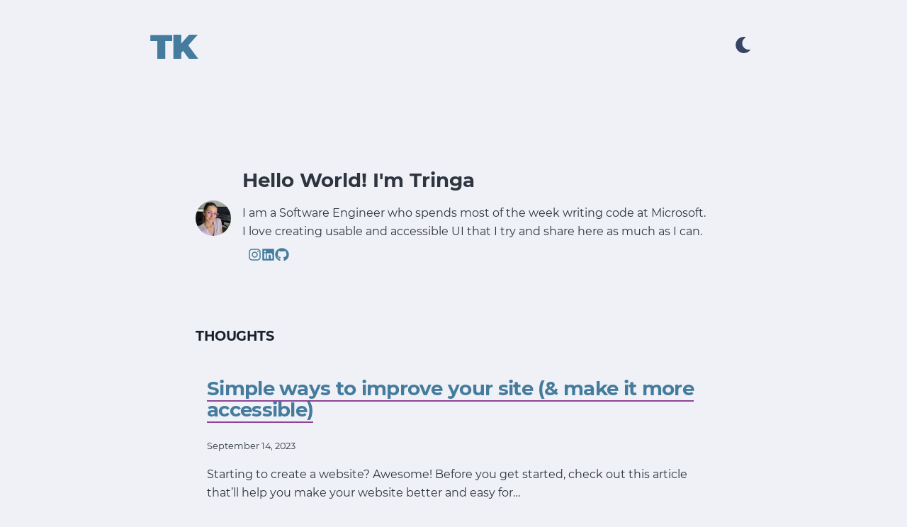

--- FILE ---
content_type: text/html; charset=utf-8
request_url: https://www.tringakrasniqi.com/
body_size: 9279
content:
<!DOCTYPE html><html lang="en"><head><meta charset="utf-8"><meta http-equiv="x-ua-compatible" content="ie=edge"><meta name="viewport" content="width=device-width, initial-scale=1, shrink-to-fit=no"><meta name="generator" content="Gatsby 4.25.8"><meta name="description" content="Tringa's personal website and blog" data-gatsby-head="true"><meta property="og:title" content="All posts" data-gatsby-head="true"><meta property="og:description" content="Tringa's personal website and blog" data-gatsby-head="true"><meta property="og:type" content="website" data-gatsby-head="true"><style data-href="/styles.636ab67002f59a691e79.css" data-identity="gatsby-global-css">@font-face{font-display:swap;font-family:Montserrat;font-style:normal;font-weight:100;src:local("Montserrat Thin "),local("Montserrat-Thin"),url(/static/montserrat-latin-100-8d7d79679b70dbe27172b6460e7a7910.woff2) format("woff2"),url(/static/montserrat-latin-100-ec38980a9e0119a379e2a9b3dbb1901a.woff) format("woff")}@font-face{font-display:swap;font-family:Montserrat;font-style:italic;font-weight:100;src:local("Montserrat Thin italic"),local("Montserrat-Thinitalic"),url(/static/montserrat-latin-100italic-e279051046ba1286706adc886cf1c96b.woff2) format("woff2"),url(/static/montserrat-latin-100italic-3b325a3173c8207435cd1b76e19bf501.woff) format("woff")}@font-face{font-display:swap;font-family:Montserrat;font-style:normal;font-weight:200;src:local("Montserrat Extra Light "),local("Montserrat-Extra Light"),url(/static/montserrat-latin-200-9d266fbbfa6cab7009bd56003b1eeb67.woff2) format("woff2"),url(/static/montserrat-latin-200-2d8ba08717110d27122e54c34b8a5798.woff) format("woff")}@font-face{font-display:swap;font-family:Montserrat;font-style:italic;font-weight:200;src:local("Montserrat Extra Light italic"),local("Montserrat-Extra Lightitalic"),url(/static/montserrat-latin-200italic-6e5b3756583bb2263eb062eae992735e.woff2) format("woff2"),url(/static/montserrat-latin-200italic-a0d6f343e4b536c582926255367a57da.woff) format("woff")}@font-face{font-display:swap;font-family:Montserrat;font-style:normal;font-weight:300;src:local("Montserrat Light "),local("Montserrat-Light"),url(/static/montserrat-latin-300-00b3e893aab5a8fd632d6342eb72551a.woff2) format("woff2"),url(/static/montserrat-latin-300-ea303695ceab35f17e7d062f30e0173b.woff) format("woff")}@font-face{font-display:swap;font-family:Montserrat;font-style:italic;font-weight:300;src:local("Montserrat Light italic"),local("Montserrat-Lightitalic"),url(/static/montserrat-latin-300italic-56f34ea368f6aedf89583d444bbcb227.woff2) format("woff2"),url(/static/montserrat-latin-300italic-54b0bf2c8c4c12ffafd803be2466a790.woff) format("woff")}@font-face{font-display:swap;font-family:Montserrat;font-style:normal;font-weight:400;src:local("Montserrat Regular "),local("Montserrat-Regular"),url(/static/montserrat-latin-400-b71748ae4f80ec8c014def4c5fa8688b.woff2) format("woff2"),url(/static/montserrat-latin-400-0659a9f4e90db5cf51b50d005bff1e41.woff) format("woff")}@font-face{font-display:swap;font-family:Montserrat;font-style:italic;font-weight:400;src:local("Montserrat Regular italic"),local("Montserrat-Regularitalic"),url(/static/montserrat-latin-400italic-6eed6b4cbb809c6efc7aa7ddad6dbe3e.woff2) format("woff2"),url(/static/montserrat-latin-400italic-7583622cfde30ae49086d18447ab28e7.woff) format("woff")}@font-face{font-display:swap;font-family:Montserrat;font-style:normal;font-weight:500;src:local("Montserrat Medium "),local("Montserrat-Medium"),url(/static/montserrat-latin-500-091b209546e16313fd4f4fc36090c757.woff2) format("woff2"),url(/static/montserrat-latin-500-edd311588712a96bbf435fad264fff62.woff) format("woff")}@font-face{font-display:swap;font-family:Montserrat;font-style:italic;font-weight:500;src:local("Montserrat Medium italic"),local("Montserrat-Mediumitalic"),url(/static/montserrat-latin-500italic-c90ced68b46050061d1a41842d6dfb43.woff2) format("woff2"),url(/static/montserrat-latin-500italic-5146cbfe02b1deea5dffea27a5f2f998.woff) format("woff")}@font-face{font-display:swap;font-family:Montserrat;font-style:normal;font-weight:600;src:local("Montserrat SemiBold "),local("Montserrat-SemiBold"),url(/static/montserrat-latin-600-0480d2f8a71f38db8633b84d8722e0c2.woff2) format("woff2"),url(/static/montserrat-latin-600-b77863a375260a05dd13f86a1cee598f.woff) format("woff")}@font-face{font-display:swap;font-family:Montserrat;font-style:italic;font-weight:600;src:local("Montserrat SemiBold italic"),local("Montserrat-SemiBolditalic"),url(/static/montserrat-latin-600italic-cf46ffb11f3a60d7df0567f8851a1d00.woff2) format("woff2"),url(/static/montserrat-latin-600italic-c4fcfeeb057724724097167e57bd7801.woff) format("woff")}@font-face{font-display:swap;font-family:Montserrat;font-style:normal;font-weight:700;src:local("Montserrat Bold "),local("Montserrat-Bold"),url(/static/montserrat-latin-700-7dbcc8a5ea2289d83f657c25b4be6193.woff2) format("woff2"),url(/static/montserrat-latin-700-99271a835e1cae8c76ef8bba99a8cc4e.woff) format("woff")}@font-face{font-display:swap;font-family:Montserrat;font-style:italic;font-weight:700;src:local("Montserrat Bold italic"),local("Montserrat-Bolditalic"),url(/static/montserrat-latin-700italic-c41ad6bdb4bd504a843d546d0a47958d.woff2) format("woff2"),url(/static/montserrat-latin-700italic-6779372f04095051c62ed36bc1dcc142.woff) format("woff")}@font-face{font-display:swap;font-family:Montserrat;font-style:normal;font-weight:800;src:local("Montserrat ExtraBold "),local("Montserrat-ExtraBold"),url(/static/montserrat-latin-800-db9a3e0ba7eaea32e5f55328ace6cf23.woff2) format("woff2"),url(/static/montserrat-latin-800-4e3c615967a2360f5db87d2f0fd2456f.woff) format("woff")}@font-face{font-display:swap;font-family:Montserrat;font-style:italic;font-weight:800;src:local("Montserrat ExtraBold italic"),local("Montserrat-ExtraBolditalic"),url(/static/montserrat-latin-800italic-bf45bfa14805969eda318973947bc42b.woff2) format("woff2"),url(/static/montserrat-latin-800italic-fe82abb0bcede51bf724254878e0c374.woff) format("woff")}@font-face{font-display:swap;font-family:Montserrat;font-style:normal;font-weight:900;src:local("Montserrat Black "),local("Montserrat-Black"),url(/static/montserrat-latin-900-e66c7edc609e24bacbb705175669d814.woff2) format("woff2"),url(/static/montserrat-latin-900-8211f418baeb8ec880b80ba3c682f957.woff) format("woff")}@font-face{font-display:swap;font-family:Montserrat;font-style:italic;font-weight:900;src:local("Montserrat Black italic"),local("Montserrat-Blackitalic"),url(/static/montserrat-latin-900italic-4454c775e48152c1a72510ceed3603e2.woff2) format("woff2"),url(/static/montserrat-latin-900italic-efcaa0f6a82ee0640b83a0916e6e8d68.woff) format("woff")}@font-face{font-display:swap;font-family:Merriweather;font-style:normal;font-weight:300;src:local("Merriweather Light "),local("Merriweather-Light"),url(/static/merriweather-latin-300-fc117160c69a8ea0851b26dd14748ee4.woff2) format("woff2"),url(/static/merriweather-latin-300-58b18067ebbd21fda77b67e73c241d3b.woff) format("woff")}@font-face{font-display:swap;font-family:Merriweather;font-style:italic;font-weight:300;src:local("Merriweather Light italic"),local("Merriweather-Lightitalic"),url(/static/merriweather-latin-300italic-fe29961474f8dbf77c0aa7b9a629e4bc.woff2) format("woff2"),url(/static/merriweather-latin-300italic-23c3f1f88683618a4fb8d265d33d383a.woff) format("woff")}@font-face{font-display:swap;font-family:Merriweather;font-style:normal;font-weight:400;src:local("Merriweather Regular "),local("Merriweather-Regular"),url(/static/merriweather-latin-400-d9479e8023bef9cbd9bf8d6eabd6bf36.woff2) format("woff2"),url(/static/merriweather-latin-400-040426f99ff6e00b86506452e0d1f10b.woff) format("woff")}@font-face{font-display:swap;font-family:Merriweather;font-style:italic;font-weight:400;src:local("Merriweather Regular italic"),local("Merriweather-Regularitalic"),url(/static/merriweather-latin-400italic-2de7bfeaf08fb03d4315d49947f062f7.woff2) format("woff2"),url(/static/merriweather-latin-400italic-79db67aca65f5285964ab332bd65f451.woff) format("woff")}@font-face{font-display:swap;font-family:Merriweather;font-style:normal;font-weight:700;src:local("Merriweather Bold "),local("Merriweather-Bold"),url(/static/merriweather-latin-700-4b08e01d805fa35d7bf777f1b24314ae.woff2) format("woff2"),url(/static/merriweather-latin-700-22fb8afba4ab1f093b6ef9e28a9b6e92.woff) format("woff")}@font-face{font-display:swap;font-family:Merriweather;font-style:italic;font-weight:700;src:local("Merriweather Bold italic"),local("Merriweather-Bolditalic"),url(/static/merriweather-latin-700italic-cd92541b177652fffb6e3b952f1c33f1.woff2) format("woff2"),url(/static/merriweather-latin-700italic-f87f3d87cea0dd0979bfc8ac9ea90243.woff) format("woff")}@font-face{font-display:swap;font-family:Merriweather;font-style:normal;font-weight:900;src:local("Merriweather Black "),local("Merriweather-Black"),url(/static/merriweather-latin-900-f813fc6a4bee46eda5224ac7ebf1b7be.woff2) format("woff2"),url(/static/merriweather-latin-900-5d4e42cb44410674acd99153d57df032.woff) format("woff")}@font-face{font-display:swap;font-family:Merriweather;font-style:italic;font-weight:900;src:local("Merriweather Black italic"),local("Merriweather-Blackitalic"),url(/static/merriweather-latin-900italic-b7901d85486871c1779c0e93ddd85656.woff2) format("woff2"),url(/static/merriweather-latin-900italic-9647f9fdab98756989a8a5550eb205c3.woff) format("woff")}


/*! normalize.css v8.0.1 | MIT License | github.com/necolas/normalize.css */html{-webkit-text-size-adjust:100%;line-height:1.15}body{margin:0}main{display:block}h1{font-size:2em;margin:.67em 0}hr{box-sizing:content-box;height:0;overflow:visible}pre{font-family:monospace,monospace;font-size:1em}a{background-color:transparent}abbr[title]{border-bottom:none;text-decoration:underline;-webkit-text-decoration:underline dotted;text-decoration:underline dotted}b,strong{font-weight:bolder}code,kbd,samp{font-family:monospace,monospace;font-size:1em}small{font-size:80%}sub,sup{font-size:75%;line-height:0;position:relative;vertical-align:baseline}sub{bottom:-.25em}sup{top:-.5em}img{border-style:none}button,input,optgroup,select,textarea{font-family:inherit;font-size:100%;line-height:1.15;margin:0}button,input{overflow:visible}button,select{text-transform:none}[type=button],[type=reset],[type=submit],button{-webkit-appearance:button}[type=button]::-moz-focus-inner,[type=reset]::-moz-focus-inner,[type=submit]::-moz-focus-inner,button::-moz-focus-inner{border-style:none;padding:0}[type=button]:-moz-focusring,[type=reset]:-moz-focusring,[type=submit]:-moz-focusring,button:-moz-focusring{outline:1px dotted ButtonText}fieldset{padding:.35em .75em .625em}legend{box-sizing:border-box;color:inherit;display:table;max-width:100%;padding:0;white-space:normal}progress{vertical-align:baseline}textarea{overflow:auto}[type=checkbox],[type=radio]{box-sizing:border-box;padding:0}[type=number]::-webkit-inner-spin-button,[type=number]::-webkit-outer-spin-button{height:auto}[type=search]{-webkit-appearance:textfield;outline-offset:-2px}[type=search]::-webkit-search-decoration{-webkit-appearance:none}::-webkit-file-upload-button{-webkit-appearance:button;font:inherit}details{display:block}summary{display:list-item}[hidden]{display:none}:root{--maxWidth-none:"none";--maxWidth-xs:20rem;--maxWidth-sm:24rem;--maxWidth-md:28rem;--maxWidth-lg:32rem;--maxWidth-xl:36rem;--maxWidth-2xl:42rem;--maxWidth-3xl:48rem;--maxWidth-4xl:56rem;--maxWidth-full:"100%";--maxWidth-wrapper:var(--maxWidth-3xl);--spacing-px:"1px";--spacing-0:0;--spacing-1:0.25rem;--spacing-2:0.5rem;--spacing-3:0.75rem;--spacing-4:1rem;--spacing-5:1.25rem;--spacing-6:1.5rem;--spacing-8:2rem;--spacing-10:2.5rem;--spacing-12:3rem;--spacing-16:4rem;--spacing-20:5rem;--spacing-24:6rem;--spacing-32:8rem;--fontFamily-sans:Montserrat,system-ui,-apple-system,BlinkMacSystemFont,"Segoe UI",Roboto,"Helvetica Neue",Arial,"Noto Sans",sans-serif,"Apple Color Emoji","Segoe UI Emoji","Segoe UI Symbol","Noto Color Emoji";--fontFamily-serif:"Merriweather","Georgia",Cambria,"Times New Roman",Times,serif;--font-body:var(--fontFamily-sans);--font-heading:var(--fontFamily-sans);--fontWeight-normal:400;--fontWeight-medium:500;--fontWeight-semibold:600;--fontWeight-bold:700;--fontWeight-extrabold:800;--fontWeight-black:900;--fontSize-root:16px;--lineHeight-none:1;--lineHeight-tight:1.1;--lineHeight-normal:1.5;--lineHeight-relaxed:1.625;--fontSize-0:0.833rem;--fontSize-1:1rem;--fontSize-2:1.2rem;--fontSize-3:1.44rem;--fontSize-4:1.728rem;--fontSize-5:2.074rem;--fontSize-6:2.488rem;--fontSize-7:2.986rem;--color-primary:#1d3557;--color-secondary:#457b9d;--color-teriary:#a8dadc;--color-accent:#8b4695;--color-light:#f1faee;--color-text:#2e353f;--color-text-light:#4f5969;--color-heading:#1a202c;--color-heading-black:#000;--background-50:#eff1f6;--background-100:#dee3ed;--background-200:#bdc7db;--background-300:#9cabc9;--background-400:#7b8fb7;--background-500:#5b73a4;--background-600:#485c84;--background-700:#364563;--background-800:#242e42;--background-900:#121721;--background-950:#090c10;--text-50:#f0f2f4;--text-100:#e1e5ea;--text-200:#c4cbd4;--text-300:#a6b0bf;--text-400:#8996a9;--text-500:#6b7c94;--text-600:#566376;--text-700:#404a59;--text-800:#2b323b;--text-900:#15191e;--text-950:#0b0c0f}*,:after,:before{box-sizing:border-box}html{-webkit-font-smoothing:antialiased;-moz-osx-font-smoothing:grayscale;font-size:var(--fontSize-root);line-height:var(--lineHeight-normal)}body{background-color:var(--background-50);color:var(--color-text);font-family:var(--font-body);font-size:var(--fontSize-1)}body.dark{--color-primary:#6399bb;--color-secondary:#a7bee2;--color-accent:#ae6ab9;--color-text:#c1c8d2;--color-background:#010104;--color-heading:#c1c8d2;--background-50:#090c10;--background-100:#121721;--background-200:#242e42;--background-300:#364563;--background-400:#485c84;--background-500:#5b73a4;--background-600:#7b8fb7;--background-700:#9cabc9;--background-800:#bdc7db;--background-900:#dee3ed;--background-950:#eff1f6;--text-50:#0b0c0f;--text-100:#15191e;--text-200:#2b323b;--text-300:#404a59;--text-400:#566376;--text-500:#6b7c94;--text-600:#8996a9;--text-700:#a6b0bf;--text-800:#c4cbd4;--text-900:#e1e5ea;--text-950:#f0f2f4}body.dark .global-footer-wrapper{background-color:var(--color-background-dark)}footer{padding:var(--spacing-6) var(--spacing-0)}hr{background:var(--color-accent);border:0;height:1px}h1,h2,h3,h4,h5,h6{font-family:var(--font-heading);letter-spacing:-.025em;line-height:var(--lineHeight-tight);margin-bottom:var(--spacing-6);margin-top:var(--spacing-12)}h2,h3,h4,h5,h6{font-weight:var(--fontWeight-bold)}h1,h2,h3,h4,h5,h6{color:var(--color-heading)}h1{font-size:var(--fontSize-6);font-weight:var(--fontWeight-black)}h2{font-size:var(--fontSize-5)}h3{font-size:var(--fontSize-4)}h4{font-size:var(--fontSize-3)}h5{font-size:var(--fontSize-2)}h6{font-size:var(--fontSize-1)}h2>a,h3>a,h4>a,h5>a,h6>a{text-decoration:none}p{--baseline-multiplier:0.179;--x-height-multiplier:0.35;line-height:var(--lineHeight-relaxed);margin:var(--spacing-0) var(--spacing-0) var(--spacing-8) var(--spacing-0)}ol,p,ul{padding:var(--spacing-0)}ol,ul{list-style-image:none;list-style-position:outside;margin-bottom:var(--spacing-8);margin-left:var(--spacing-0);margin-right:var(--spacing-0)}ol li,ul li{padding-left:var(--spacing-0)}li>p,ol li,ul li{margin-bottom:calc(var(--spacing-8)/2)}li :last-child{margin-bottom:var(--spacing-0)}li>ul{margin-left:var(--spacing-8);margin-top:calc(var(--spacing-8)/2)}blockquote{border-left:var(--spacing-1) solid var(--color-primary);color:var(--color-text);font-size:var(--fontSize-2);font-style:italic;margin-bottom:var(--spacing-8);margin-left:calc(var(--spacing-6)*-1);margin-right:var(--spacing-8);padding:var(--spacing-0) var(--spacing-0) var(--spacing-0) var(--spacing-6)}blockquote>:last-child{margin-bottom:var(--spacing-0)}blockquote>ol,blockquote>ul{list-style-position:inside}table{border-collapse:collapse;border-spacing:.25rem;margin-bottom:var(--spacing-8);width:100%}table thead tr th{border-bottom:1px solid var(--color-accent)}a{border-bottom:2px solid var(--color-accent);color:var(--color-secondary);text-decoration:none}a:focus,a:hover{background-color:var(--color-accent);color:var(--background-50)}.global-wrapper{display:flex;flex-direction:column;margin:var(--spacing-0) auto;max-width:var(--maxWidth-full);overflow-x:hidden}.global-wrapper[data-is-root-path=true] .bio{margin-bottom:var(--spacing-20)}.global-header{align-items:center;display:flex;flex-direction:row;justify-content:space-between;margin:auto;max-width:var(--maxWidth-4xl);padding:var(--spacing-10) var(--spacing-5)}.header-link-home{color:var(--color-primary);font-family:var(--font-heading);font-size:var(--fontSize-2);font-weight:var(--fontWeight-bold);text-decoration:none}.global-footer-wrapper{background-color:var(--color-primary)}.global-footer-wrapper,.global-footer-wrapper a,.global-footer-wrapper h4{color:var(--color-light)}.global-footer-wrapper a{border-bottom:2px solid var(--color-accent)}.global-footer-wrapper a:focus,.global-footer-wrapper a:hover{background-color:var(--color-accent)}.global-footer{display:flex;flex-direction:column;margin:auto;max-width:var(--maxWidth-4xl);padding:var(--spacing-10) var(--spacing-5)}.footer-sections{display:flex;flex-direction:row;flex-wrap:wrap;justify-content:space-between}.footer-get-in-touch{list-style:none}.footer-get-in-touch .footer-social-icon{font-size:var(--fontSize-2);margin-bottom:var(--spacing-1);margin-right:var(--spacing-1)}.footer-get-in-touch li{align-items:flex-end;display:flex;flex-direction:row}.gloabl-content{margin:auto;max-width:var(--maxWidth-wrapper);padding:var(--spacing-5)}.main-heading{font-size:var(--fontSize-7);margin:0}.main-heading a{border:none}.main-heading a:hover{background-color:var(--background-50);color:var(--color-accent)}.main-section-title{font-size:var(--fontSize-2)}.post-list-item{margin-bottom:var(--spacing-8);margin-top:var(--spacing-8)}.post-list-item p{margin-bottom:var(--spacing-0)}.post-list-item h2{color:var(--color-primary);font-size:var(--fontSize-4);margin-bottom:var(--spacing-2);margin-top:var(--spacing-0)}.post-list-item header{margin-bottom:var(--spacing-4)}.bio{align-items:center;display:flex;margin-bottom:var(--spacing-20);margin-top:var(--spacing-20)}.bio p,.bio-avatar{margin-bottom:var(--spacing-0)}.bio-avatar{border-radius:100%;margin-right:var(--spacing-4);min-width:50px}.bio-hello{font-size:var(--fontSize-4);padding-bottom:var(--spacing-3)}.bio-social-links{display:flex;flex-direction:row;gap:1rem;padding:var(--spacing-2)}.bio-social-links a{border:none;font-size:var(--fontSize-2)}.bio-social-links a:hover{background-color:var(--background-50);color:var(--color-accent)}.blog-post header h1{margin:var(--spacing-0) var(--spacing-0) var(--spacing-4) var(--spacing-0)}.blog-post header p{font-family:var(--font-heading);font-size:var(--fontSize-2)}.blog-post-nav ul{margin:var(--spacing-0)}.gatsby-highlight{margin-bottom:var(--spacing-8)}.not-found-page{height:100%}.social-links{align-items:center;background-color:var(--background-100);border-radius:6px;box-shadow:0 10px 10px -10px rgba(33,35,38,.1);display:flex;flex-direction:column;justify-content:center;padding:var(--spacing-12)}.social-links .social-links-button{background-color:var(--color-secondary);border-bottom:2px solid var(--color-accent);border-radius:6px;color:var(--text-50);display:inline-block;margin:var(--spacing-2);padding:var(--spacing-2) var(--spacing-4);text-align:center;width:100%}.social-links .social-links-button.special{background-color:var(--color-primary);display:inline-block;font-weight:700;margin-bottom:var(--spacing-4);padding:var(--spacing-4);vertical-align:baseline}.social-links .social-links-button:hover{background-color:var(--color-accent)}.social-links .social-links-banner{align-items:center;display:flex;flex-direction:column;justify-content:center;text-align:center}.social-links .social-links-banner h2,.social-links .social-links-banner p{margin:0}.social-links .social-links-banner .name{margin-top:var(--spacing-4)}.social-links .social-links-banner .location{color:var(--color-accent);font-size:var(--fontSize-0);font-weight:700;margin-top:var(--spacing-2)}.social-links .social-links-banner .subtitle{font-size:var(--fontSize-0);margin-bottom:var(--spacing-2);margin-top:var(--spacing-5)}.social-links .social-links-avatar{border-radius:100%;min-width:50px}.theme-toggler-button{background-color:transparent;border:none;border-radius:6px;color:var(--background-700);cursor:pointer;font-size:var(--fontSize-3);padding:var(--spacing-2)}.theme-toggler-button:hover{opacity:.8}@media (max-width:42rem){blockquote{margin-left:var(--spacing-0);padding:var(--spacing-0) var(--spacing-0) var(--spacing-0) var(--spacing-4)}ol,ul{list-style-position:inside}}@media (max-width:400px){.bio-avatar{display:none}.gloabl-content{margin:0}}code[class*=language-],pre[class*=language-]{word-wrap:normal;background:none;color:#000;font-family:Consolas,Monaco,Andale Mono,Ubuntu Mono,monospace;font-size:1em;-webkit-hyphens:none;hyphens:none;line-height:1.5;tab-size:4;text-align:left;text-shadow:0 1px #fff;white-space:pre;word-break:normal;word-spacing:normal}code[class*=language-] ::selection,code[class*=language-]::selection,pre[class*=language-] ::selection,pre[class*=language-]::selection{background:#b3d4fc;text-shadow:none}@media print{code[class*=language-],pre[class*=language-]{text-shadow:none}}pre[class*=language-]{margin:.5em 0;overflow:auto;padding:1em}:not(pre)>code[class*=language-],pre[class*=language-]{background:#f5f2f0}:not(pre)>code[class*=language-]{border-radius:.3em;padding:.1em;white-space:normal}.token.cdata,.token.comment,.token.doctype,.token.prolog{color:#708090}.token.punctuation{color:#999}.token.namespace{opacity:.7}.token.boolean,.token.constant,.token.deleted,.token.number,.token.property,.token.symbol,.token.tag{color:#905}.token.attr-name,.token.builtin,.token.char,.token.inserted,.token.selector,.token.string{color:#690}.language-css .token.string,.style .token.string,.token.entity,.token.operator,.token.url{background:hsla(0,0%,100%,.5);color:#9a6e3a}.token.atrule,.token.attr-value,.token.keyword{color:#07a}.token.class-name,.token.function{color:#dd4a68}.token.important,.token.regex,.token.variable{color:#e90}.token.bold,.token.important{font-weight:700}.token.italic{font-style:italic}.token.entity{cursor:help}</style><title data-gatsby-head="true">All posts | TK</title><style>.gatsby-image-wrapper{position:relative;overflow:hidden}.gatsby-image-wrapper picture.object-fit-polyfill{position:static!important}.gatsby-image-wrapper img{bottom:0;height:100%;left:0;margin:0;max-width:none;padding:0;position:absolute;right:0;top:0;width:100%;object-fit:cover}.gatsby-image-wrapper [data-main-image]{opacity:0;transform:translateZ(0);transition:opacity .25s linear;will-change:opacity}.gatsby-image-wrapper-constrained{display:inline-block;vertical-align:top}</style><noscript><style>.gatsby-image-wrapper noscript [data-main-image]{opacity:1!important}.gatsby-image-wrapper [data-placeholder-image]{opacity:0!important}</style></noscript><link rel="alternate" type="application/rss+xml" title="Tringa Krasniqi Blog RSS Feed" href="/rss.xml"><link rel="icon" href="/favicon-32x32.png?v=430c1538212f540cd77e0e68ac6d9cce" type="image/png"><link rel="manifest" href="/manifest.webmanifest" crossorigin="anonymous"><link rel="apple-touch-icon" sizes="48x48" href="/icons/icon-48x48.png?v=430c1538212f540cd77e0e68ac6d9cce"><link rel="apple-touch-icon" sizes="72x72" href="/icons/icon-72x72.png?v=430c1538212f540cd77e0e68ac6d9cce"><link rel="apple-touch-icon" sizes="96x96" href="/icons/icon-96x96.png?v=430c1538212f540cd77e0e68ac6d9cce"><link rel="apple-touch-icon" sizes="144x144" href="/icons/icon-144x144.png?v=430c1538212f540cd77e0e68ac6d9cce"><link rel="apple-touch-icon" sizes="192x192" href="/icons/icon-192x192.png?v=430c1538212f540cd77e0e68ac6d9cce"><link rel="apple-touch-icon" sizes="256x256" href="/icons/icon-256x256.png?v=430c1538212f540cd77e0e68ac6d9cce"><link rel="apple-touch-icon" sizes="384x384" href="/icons/icon-384x384.png?v=430c1538212f540cd77e0e68ac6d9cce"><link rel="apple-touch-icon" sizes="512x512" href="/icons/icon-512x512.png?v=430c1538212f540cd77e0e68ac6d9cce"></head><body class="light"><div id="___gatsby"><div style="outline:none" tabindex="-1" id="gatsby-focus-wrapper"><div class="global-wrapper" data-is-root-path="true"><div class="global-header-wrapper"><header class="global-header"><h1 class="main-heading"><a aria-current="page" class="" href="/">TK</a></h1><button type="button" aria-label="Change theme to light" class="theme-toggler-button"><svg stroke="currentColor" fill="currentColor" stroke-width="0" viewBox="0 0 512 512" height="1em" width="1em" xmlns="http://www.w3.org/2000/svg"><path d="M283.211 512c78.962 0 151.079-35.925 198.857-94.792 7.068-8.708-.639-21.43-11.562-19.35-124.203 23.654-238.262-71.576-238.262-196.954 0-72.222 38.662-138.635 101.498-174.394 9.686-5.512 7.25-20.197-3.756-22.23A258.156 258.156 0 0 0 283.211 0c-141.309 0-256 114.511-256 256 0 141.309 114.511 256 256 256z"></path></svg></button></header></div><main class="gloabl-content"><div class="bio"><div data-gatsby-image-wrapper="" style="width:50px;height:50px" class="gatsby-image-wrapper bio-avatar"><div aria-hidden="true" data-placeholder-image="" style="opacity: 0; transition: opacity 500ms linear; background-color: rgb(168, 168, 168); width: 50px; height: 50px; position: relative;"></div><picture><source type="image/avif" sizes="50px" srcset="/static/39dc3953d0044b60fdc1edfdc6d9d517/d4bf4/profile-pic.avif 50w,/static/39dc3953d0044b60fdc1edfdc6d9d517/ee81f/profile-pic.avif 100w"><source type="image/webp" sizes="50px" srcset="/static/39dc3953d0044b60fdc1edfdc6d9d517/3faea/profile-pic.webp 50w,/static/39dc3953d0044b60fdc1edfdc6d9d517/6a679/profile-pic.webp 100w"><img layout="fixed" data-main-image="" style="opacity: 1;" sizes="50px" decoding="async" loading="lazy" alt="Profile picture" src="/static/39dc3953d0044b60fdc1edfdc6d9d517/d24ee/profile-pic.jpg" srcset="/static/39dc3953d0044b60fdc1edfdc6d9d517/d24ee/profile-pic.jpg 50w,/static/39dc3953d0044b60fdc1edfdc6d9d517/64618/profile-pic.jpg 100w"></picture><noscript><picture><source type="image/avif" srcSet="/static/39dc3953d0044b60fdc1edfdc6d9d517/d4bf4/profile-pic.avif 50w,/static/39dc3953d0044b60fdc1edfdc6d9d517/ee81f/profile-pic.avif 100w" sizes="50px"/><source type="image/webp" srcSet="/static/39dc3953d0044b60fdc1edfdc6d9d517/3faea/profile-pic.webp 50w,/static/39dc3953d0044b60fdc1edfdc6d9d517/6a679/profile-pic.webp 100w" sizes="50px"/><img data-gatsby-image-ssr="" layout="fixed" data-main-image="" style="opacity:0" sizes="50px" decoding="async" loading="lazy" src="/static/39dc3953d0044b60fdc1edfdc6d9d517/d24ee/profile-pic.jpg" srcSet="/static/39dc3953d0044b60fdc1edfdc6d9d517/d24ee/profile-pic.jpg 50w,/static/39dc3953d0044b60fdc1edfdc6d9d517/64618/profile-pic.jpg 100w" alt="Profile picture"/></picture></noscript></div><div><p class="bio-hello"><strong>Hello World! I'm <!-- -->Tringa</strong></p><p>I am a Software Engineer who spends most of the week writing code at Microsoft. I love creating usable and accessible UI that I try and share here as much as I can.</p><div class="bio-social-links"><span><a href="https://instagram.com/tringacodes/" aria-label="Instagram icon"><svg stroke="currentColor" fill="currentColor" stroke-width="0" viewBox="0 0 448 512" height="1em" width="1em" xmlns="http://www.w3.org/2000/svg"><path d="M224.1 141c-63.6 0-114.9 51.3-114.9 114.9s51.3 114.9 114.9 114.9S339 319.5 339 255.9 287.7 141 224.1 141zm0 189.6c-41.1 0-74.7-33.5-74.7-74.7s33.5-74.7 74.7-74.7 74.7 33.5 74.7 74.7-33.6 74.7-74.7 74.7zm146.4-194.3c0 14.9-12 26.8-26.8 26.8-14.9 0-26.8-12-26.8-26.8s12-26.8 26.8-26.8 26.8 12 26.8 26.8zm76.1 27.2c-1.7-35.9-9.9-67.7-36.2-93.9-26.2-26.2-58-34.4-93.9-36.2-37-2.1-147.9-2.1-184.9 0-35.8 1.7-67.6 9.9-93.9 36.1s-34.4 58-36.2 93.9c-2.1 37-2.1 147.9 0 184.9 1.7 35.9 9.9 67.7 36.2 93.9s58 34.4 93.9 36.2c37 2.1 147.9 2.1 184.9 0 35.9-1.7 67.7-9.9 93.9-36.2 26.2-26.2 34.4-58 36.2-93.9 2.1-37 2.1-147.8 0-184.8zM398.8 388c-7.8 19.6-22.9 34.7-42.6 42.6-29.5 11.7-99.5 9-132.1 9s-102.7 2.6-132.1-9c-19.6-7.8-34.7-22.9-42.6-42.6-11.7-29.5-9-99.5-9-132.1s-2.6-102.7 9-132.1c7.8-19.6 22.9-34.7 42.6-42.6 29.5-11.7 99.5-9 132.1-9s102.7-2.6 132.1 9c19.6 7.8 34.7 22.9 42.6 42.6 11.7 29.5 9 99.5 9 132.1s2.7 102.7-9 132.1z"></path></svg></a></span><span><a href="https://www.linkedin.com/in/tringakrasniqi/" aria-label="LinkedinIn icon"><svg stroke="currentColor" fill="currentColor" stroke-width="0" viewBox="0 0 448 512" height="1em" width="1em" xmlns="http://www.w3.org/2000/svg"><path d="M416 32H31.9C14.3 32 0 46.5 0 64.3v383.4C0 465.5 14.3 480 31.9 480H416c17.6 0 32-14.5 32-32.3V64.3c0-17.8-14.4-32.3-32-32.3zM135.4 416H69V202.2h66.5V416zm-33.2-243c-21.3 0-38.5-17.3-38.5-38.5S80.9 96 102.2 96c21.2 0 38.5 17.3 38.5 38.5 0 21.3-17.2 38.5-38.5 38.5zm282.1 243h-66.4V312c0-24.8-.5-56.7-34.5-56.7-34.6 0-39.9 27-39.9 54.9V416h-66.4V202.2h63.7v29.2h.9c8.9-16.8 30.6-34.5 62.9-34.5 67.2 0 79.7 44.3 79.7 101.9V416z"></path></svg></a></span><span><a href="https://github.com/tringakrasniqi" aria-label="Github icon"><svg stroke="currentColor" fill="currentColor" stroke-width="0" viewBox="0 0 496 512" height="1em" width="1em" xmlns="http://www.w3.org/2000/svg"><path d="M165.9 397.4c0 2-2.3 3.6-5.2 3.6-3.3.3-5.6-1.3-5.6-3.6 0-2 2.3-3.6 5.2-3.6 3-.3 5.6 1.3 5.6 3.6zm-31.1-4.5c-.7 2 1.3 4.3 4.3 4.9 2.6 1 5.6 0 6.2-2s-1.3-4.3-4.3-5.2c-2.6-.7-5.5.3-6.2 2.3zm44.2-1.7c-2.9.7-4.9 2.6-4.6 4.9.3 2 2.9 3.3 5.9 2.6 2.9-.7 4.9-2.6 4.6-4.6-.3-1.9-3-3.2-5.9-2.9zM244.8 8C106.1 8 0 113.3 0 252c0 110.9 69.8 205.8 169.5 239.2 12.8 2.3 17.3-5.6 17.3-12.1 0-6.2-.3-40.4-.3-61.4 0 0-70 15-84.7-29.8 0 0-11.4-29.1-27.8-36.6 0 0-22.9-15.7 1.6-15.4 0 0 24.9 2 38.6 25.8 21.9 38.6 58.6 27.5 72.9 20.9 2.3-16 8.8-27.1 16-33.7-55.9-6.2-112.3-14.3-112.3-110.5 0-27.5 7.6-41.3 23.6-58.9-2.6-6.5-11.1-33.3 2.6-67.9 20.9-6.5 69 27 69 27 20-5.6 41.5-8.5 62.8-8.5s42.8 2.9 62.8 8.5c0 0 48.1-33.6 69-27 13.7 34.7 5.2 61.4 2.6 67.9 16 17.7 25.8 31.5 25.8 58.9 0 96.5-58.9 104.2-114.8 110.5 9.2 7.9 17 22.9 17 46.4 0 33.7-.3 75.4-.3 83.6 0 6.5 4.6 14.4 17.3 12.1C428.2 457.8 496 362.9 496 252 496 113.3 383.5 8 244.8 8zM97.2 352.9c-1.3 1-1 3.3.7 5.2 1.6 1.6 3.9 2.3 5.2 1 1.3-1 1-3.3-.7-5.2-1.6-1.6-3.9-2.3-5.2-1zm-10.8-8.1c-.7 1.3.3 2.9 2.3 3.9 1.6 1 3.6.7 4.3-.7.7-1.3-.3-2.9-2.3-3.9-2-.6-3.6-.3-4.3.7zm32.4 35.6c-1.6 1.3-1 4.3 1.3 6.2 2.3 2.3 5.2 2.6 6.5 1 1.3-1.3.7-4.3-1.3-6.2-2.2-2.3-5.2-2.6-6.5-1zm-11.4-14.7c-1.6 1-1.6 3.6 0 5.9 1.6 2.3 4.3 3.3 5.6 2.3 1.6-1.3 1.6-3.9 0-6.2-1.4-2.3-4-3.3-5.6-2z"></path></svg></a></span></div></div></div><h2 class="main-section-title">THOUGHTS</h2><ol style="list-style:none;padding-left:1rem"><li><article class="post-list-item" itemscope="" itemtype="http://schema.org/Article"><header><h3><a itemprop="url" href="/simple-ways-to-improve-site/"><span itemprop="headline">Simple ways to improve your site (&amp; make it more accessible)</span></a></h3><small>September 14, 2023</small></header><section><p itemprop="description">Starting to create a website? Awesome! Before you get started, check out this article that’ll help you make your website better and easy for…</p></section></article></li><li><article class="post-list-item" itemscope="" itemtype="http://schema.org/Article"><header><h3><a itemprop="url" href="/resources-to-upskill-frontend/"><span itemprop="headline">Resources to upskill your frontend skills</span></a></h3><small>June 06, 2023</small></header><section><p itemprop="description">Welcome to this invaluable collection of resources! Within this blog post, you’ll discover blogs, articles, courses, and more—that has…</p></section></article></li><li><article class="post-list-item" itemscope="" itemtype="http://schema.org/Article"><header><h3><a itemprop="url" href="/types-of-a11y-guidellines/"><span itemprop="headline">Types of A11Y guidelines and specifications</span></a></h3><small>February 21, 2023</small></header><section><p itemprop="description">Short review of WCAG, ARIA, ATAG, UAAG. Making your web applications accessible to all users is crucial for creating an inclusive and user-friendly...</p></section></article></li><li><article class="post-list-item" itemscope="" itemtype="http://schema.org/Article"><header><h3><a itemprop="url" href="/keyboard-accessibility-learning-takeaways/"><span itemprop="headline">Keyboard Accessibility Learning Takeaways</span></a></h3><small>January 27, 2022</small></header><section><p itemprop="description">The pretty design of your app will for sure have a good impression on a user. However, it is its usability that they will decide whether to use it again or not. In other words, your application shou... </p></section></article></li><li><article class="post-list-item" itemscope="" itemtype="http://schema.org/Article"><header><h3><a itemprop="url" href="/testing-color-contrast-tips-and-tools/"><span itemprop="headline">Testing for Color Contrast - Tips and Tools</span></a></h3><small>January 13, 2022</small></header><section><p itemprop="description">Testing for accessibility is a must but not easy, it means testing for various use cases, and of course, all parts of your application. Color contrast is among the simplest of accessibility requirem...</p></section></article></li><li><article class="post-list-item" itemscope="" itemtype="http://schema.org/Article"><header><h3><a itemprop="url" href="/es6-features-to-know/"><span itemprop="headline">ES6 features you need to know</span></a></h3><small>October 08, 2020</small></header><section><p itemprop="description">Learning any modern frontend framework requires knowledge on some great features of JavaScript ES6. From my experience I thought of sharing 5 features of ES6 that I encountered using mo...</p></section></article></li><li><article class="post-list-item" itemscope="" itemtype="http://schema.org/Article"><header><h3><a itemprop="url" href="/5-steps-to-start-planning-web-app-project/"><span itemprop="headline">5 Steps to start planning a web app project</span></a></h3><small>September 25, 2020</small></header><section><p itemprop="description">I remember while learning to code, and more specifically as a beginner in web development I was following tutorials and reading tons of articles… but, the most difficult part was how to ...</p></section></article></li></ol></main><div class="global-footer-wrapper"><div class="global-footer"><div class="footer-sections"><div><h4>Get In Touch</h4><ul class="footer-get-in-touch"><li><svg stroke="currentColor" fill="currentColor" stroke-width="0" viewBox="0 0 24 24" class="footer-social-icon" height="1em" width="1em" xmlns="http://www.w3.org/2000/svg"><path d="M20 4H4c-1.1 0-1.99.9-1.99 2L2 18c0 1.1.9 2 2 2h16c1.1 0 2-.9 2-2V6c0-1.1-.9-2-2-2zm0 14H4V8l8 5 8-5v10zm-8-7L4 6h16l-8 5z"></path></svg><a href="mailto:tringacodes@gmail.com">tringacodes@gmail.com</a></li><li><svg stroke="currentColor" fill="currentColor" stroke-width="0" viewBox="0 0 448 512" class="footer-social-icon" height="1em" width="1em" xmlns="http://www.w3.org/2000/svg"><path d="M416 32H31.9C14.3 32 0 46.5 0 64.3v383.4C0 465.5 14.3 480 31.9 480H416c17.6 0 32-14.5 32-32.3V64.3c0-17.8-14.4-32.3-32-32.3zM135.4 416H69V202.2h66.5V416zm-33.2-243c-21.3 0-38.5-17.3-38.5-38.5S80.9 96 102.2 96c21.2 0 38.5 17.3 38.5 38.5 0 21.3-17.2 38.5-38.5 38.5zm282.1 243h-66.4V312c0-24.8-.5-56.7-34.5-56.7-34.6 0-39.9 27-39.9 54.9V416h-66.4V202.2h63.7v29.2h.9c8.9-16.8 30.6-34.5 62.9-34.5 67.2 0 79.7 44.3 79.7 101.9V416z"></path></svg><a href="https://www.linkedin.com/in/tringakrasniqi/">Tringa Krasniqi</a></li><li><svg stroke="currentColor" fill="currentColor" stroke-width="0" viewBox="0 0 496 512" class="footer-social-icon" height="1em" width="1em" xmlns="http://www.w3.org/2000/svg"><path d="M165.9 397.4c0 2-2.3 3.6-5.2 3.6-3.3.3-5.6-1.3-5.6-3.6 0-2 2.3-3.6 5.2-3.6 3-.3 5.6 1.3 5.6 3.6zm-31.1-4.5c-.7 2 1.3 4.3 4.3 4.9 2.6 1 5.6 0 6.2-2s-1.3-4.3-4.3-5.2c-2.6-.7-5.5.3-6.2 2.3zm44.2-1.7c-2.9.7-4.9 2.6-4.6 4.9.3 2 2.9 3.3 5.9 2.6 2.9-.7 4.9-2.6 4.6-4.6-.3-1.9-3-3.2-5.9-2.9zM244.8 8C106.1 8 0 113.3 0 252c0 110.9 69.8 205.8 169.5 239.2 12.8 2.3 17.3-5.6 17.3-12.1 0-6.2-.3-40.4-.3-61.4 0 0-70 15-84.7-29.8 0 0-11.4-29.1-27.8-36.6 0 0-22.9-15.7 1.6-15.4 0 0 24.9 2 38.6 25.8 21.9 38.6 58.6 27.5 72.9 20.9 2.3-16 8.8-27.1 16-33.7-55.9-6.2-112.3-14.3-112.3-110.5 0-27.5 7.6-41.3 23.6-58.9-2.6-6.5-11.1-33.3 2.6-67.9 20.9-6.5 69 27 69 27 20-5.6 41.5-8.5 62.8-8.5s42.8 2.9 62.8 8.5c0 0 48.1-33.6 69-27 13.7 34.7 5.2 61.4 2.6 67.9 16 17.7 25.8 31.5 25.8 58.9 0 96.5-58.9 104.2-114.8 110.5 9.2 7.9 17 22.9 17 46.4 0 33.7-.3 75.4-.3 83.6 0 6.5 4.6 14.4 17.3 12.1C428.2 457.8 496 362.9 496 252 496 113.3 383.5 8 244.8 8zM97.2 352.9c-1.3 1-1 3.3.7 5.2 1.6 1.6 3.9 2.3 5.2 1 1.3-1 1-3.3-.7-5.2-1.6-1.6-3.9-2.3-5.2-1zm-10.8-8.1c-.7 1.3.3 2.9 2.3 3.9 1.6 1 3.6.7 4.3-.7.7-1.3-.3-2.9-2.3-3.9-2-.6-3.6-.3-4.3.7zm32.4 35.6c-1.6 1.3-1 4.3 1.3 6.2 2.3 2.3 5.2 2.6 6.5 1 1.3-1.3.7-4.3-1.3-6.2-2.2-2.3-5.2-2.6-6.5-1zm-11.4-14.7c-1.6 1-1.6 3.6 0 5.9 1.6 2.3 4.3 3.3 5.6 2.3 1.6-1.3 1.6-3.9 0-6.2-1.4-2.3-4-3.3-5.6-2z"></path></svg><a href="https://github.com/tringakrasniqi">@tringakrasniqi</a></li><li><svg stroke="currentColor" fill="currentColor" stroke-width="0" viewBox="0 0 448 512" class="footer-social-icon" height="1em" width="1em" xmlns="http://www.w3.org/2000/svg"><path d="M224.1 141c-63.6 0-114.9 51.3-114.9 114.9s51.3 114.9 114.9 114.9S339 319.5 339 255.9 287.7 141 224.1 141zm0 189.6c-41.1 0-74.7-33.5-74.7-74.7s33.5-74.7 74.7-74.7 74.7 33.5 74.7 74.7-33.6 74.7-74.7 74.7zm146.4-194.3c0 14.9-12 26.8-26.8 26.8-14.9 0-26.8-12-26.8-26.8s12-26.8 26.8-26.8 26.8 12 26.8 26.8zm76.1 27.2c-1.7-35.9-9.9-67.7-36.2-93.9-26.2-26.2-58-34.4-93.9-36.2-37-2.1-147.9-2.1-184.9 0-35.8 1.7-67.6 9.9-93.9 36.1s-34.4 58-36.2 93.9c-2.1 37-2.1 147.9 0 184.9 1.7 35.9 9.9 67.7 36.2 93.9s58 34.4 93.9 36.2c37 2.1 147.9 2.1 184.9 0 35.9-1.7 67.7-9.9 93.9-36.2 26.2-26.2 34.4-58 36.2-93.9 2.1-37 2.1-147.8 0-184.8zM398.8 388c-7.8 19.6-22.9 34.7-42.6 42.6-29.5 11.7-99.5 9-132.1 9s-102.7 2.6-132.1-9c-19.6-7.8-34.7-22.9-42.6-42.6-11.7-29.5-9-99.5-9-132.1s-2.6-102.7 9-132.1c7.8-19.6 22.9-34.7 42.6-42.6 29.5-11.7 99.5-9 132.1-9s102.7-2.6 132.1 9c19.6 7.8 34.7 22.9 42.6 42.6 11.7 29.5 9 99.5 9 132.1s2.7 102.7-9 132.1z"></path></svg><a href="https://instagram.com/tringacodes/">@tringacodes</a></li></ul></div><div><h4>Availability</h4><p> Open to volunteering or collaboration 👋 </p></div></div><small>© <!-- -->2026<!-- --> - Tringa Krasniqi</small></div></div></div></div><div id="gatsby-announcer" style="position:absolute;top:0;width:1px;height:1px;padding:0;overflow:hidden;clip:rect(0, 0, 0, 0);white-space:nowrap;border:0" aria-live="assertive" aria-atomic="true"></div></div></body></html>